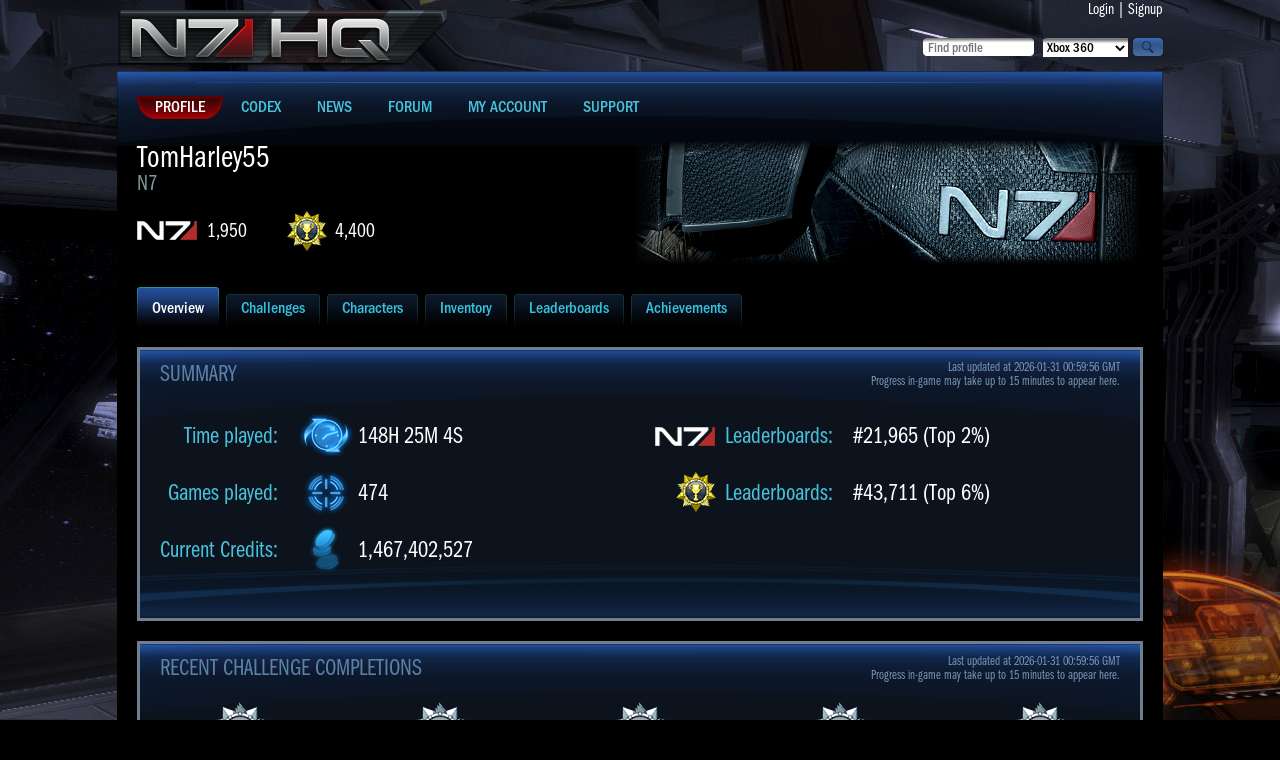

--- FILE ---
content_type: text/html; charset=UTF-8
request_url: https://n7hq.masseffect.com/home/overview/?name=TomHarley55&platform=pc
body_size: 3656
content:
<!doctype html>
<html>
<head>

    <script async="async" src="//consent.trustarc.com/notice?domain=ea.com&c=teconsent&js=nj&noticeType=bb&text=true&gtm=1&pn=1"></script>
    <script>(function(w,d,s,l,i){w[l]=w[l]||[];w[l].push({'gtm.start':new Date().getTime(),event:'gtm.js'});var f=d.getElementsByTagName(s)[0],j=d.createElement(s),dl=l!='dataLayer'?'&l='+l:'';j.async=true;j.src='https://www.googletagmanager.com/gtm.js?id='+i+dl;f.parentNode.insertBefore(j,f);})(window,document,'script','dataLayer','GTM-5CH8NVQW');</script>
    <script>(async()=>{const a=fetch("https://www.ea.com/about/notice-at-collection/geotargeted-link").then(a=>a.text()).then(a=>{const b=new DOMParser().parseFromString(a,"text/html").querySelector("ea-link a");return b});class b extends HTMLElement{constructor(){super()}connectedCallback(){const b=this.attachShadow({mode:"open"});a.then(a=>{if(a){var c=document.createElement("style");c.styleSheet?c.styleSheet.cssText="a { color: #D09448; text-decoration: none; }":c.appendChild(document.createTextNode("a { color: #D09448; text-decoration: none; }")),b.appendChild(c),b.appendChild(document.createTextNode(" | ")),b.appendChild(a.cloneNode(!0))}})}}customElements.define("ccpa-block",b)})();</script>


    <title>Mass Effect 3 | N7 HQ | Overview - TomHarley55 [PC/Origin]</title>
    <meta http-equiv="Content-Type" content="text/html; charset=utf-8" />
    <link rel="icon" href="/favicon.ico"/>
    <link href="/resources/css/style.css?J" rel="stylesheet" type="text/css" />
    <link type="text/css" rel="stylesheet" href="https://cdn.fonts.net/kit/bacb7a50-384c-11ec-9aa3-06f7e389c91a/bacb7a50-384c-11ec-9aa3-06f7e389c91a.css"/>
        <link href='//fonts.googleapis.com/css?family=PT+Sans+Narrow:400,700&subset=latin,latin-ext,cyrillic' rel='stylesheet' type='text/css'>
    <script type="text/javascript" src="/resources/js/jquery.min.js"></script>

    <script type="text/javascript" src="/resources/js/site_scripts.js"></script>
</head>

<body>
<noscript><iframe src="https://www.googletagmanager.com/ns.html?id=GTM-5CH8NVQW" height="0" width="0" style="display:none;visibility:hidden"></iframe></noscript>
<div id="wrap">
  <div id="container">
    <div class="main">
      <div class="header">
        <div class="leftblock">
          <div class="logoblock"><a href="/"><img src="/resources/images/n7hq.png" alt="N7HQ" /></a></div>
        </div>

        <div class="rightblock">
          <div class="loginblock">
            <a href="/auth/login">Login</a>
            |
            <a href="/auth/register?return_url=/support">Signup</a>
          </div>

          <div class="searchblock">
          <form id="findProfileForm" method="post" action="/search/">
            <div class="button"><input type="image" onclick="javascript:document.forms['findProfileForm'].submit()" src="/resources/images/magnifier.png" value="search"></div>
            <div class="select"><select name="platform">
  <option value="xbox">Xbox 360</option>
  <option value="ps3">Playstation 3</option>
  <option value="pc" >PC/Origin</option>
  <option value="wiiu" >WiiU</option>
</select></div>
            <div class="input"><input name="player_name" type="text" value="" placeholder="Find profile" maxlength="35" /></div>
          </form>
          </div>
        </div>
      </div>

      <div class="content">
        <ul class="mainmenu">
          <li class="active"><a href="/"><span>Profile</span></a></li>
          <li><a href="/codex/"><span>Codex</span></a></li>
          <li><a href="http://blog.bioware.com/tag/mass-effect-3/" target="_blank"><span>News</span></a></li>
          <li><a href="/discussion/" target="_blank"><span>Forum</span></a></li>
          <li><a href="/account/"><span>My Account</span></a></li>
          <li><a href="/support/"><span>Support</span></a></li>
        </ul>


<ul class="characterinfo">
  <li class="charactertext">
    <div class="charactername">TomHarley55<span>N7</span></div>
    <a class="n7rank" href="/home/leaderboards/?name=TomHarley55&platform=pc">1,950</a>
    <a class="pointscore" href="/home/leaderboards/?name=TomHarley55&platform=pc">4,400</a>
  </li>
    <li><img src="//lvlt.bioware.cdn.ea.com/bioware/u/f/eagames/bioware/masseffect3/n7hq/game2webaxis/images/masseffect3/icons/emblems/N7Mstr.png" style="width:512px; height:128px;" /></li>
</ul>


<ul class="tabs">
    <li class="active"><a href="/home/overview/?name=TomHarley55&platform=pc"><span>Overview</span></a></li>
    <li><a href="/home/challenges/?name=TomHarley55&platform=pc"><span>Challenges</span></a></li>
    <li><a href="/home/characters/?name=TomHarley55&platform=pc"><span>Characters</span></a></li>
    <li><a href="/home/inventory/?name=TomHarley55&platform=pc"><span>Inventory</span></a></li>
    <li><a href="/home/leaderboards/?name=TomHarley55&platform=pc"><span>Leaderboards</span></a></li>
    <li><a href="/home/achievements/?name=TomHarley55&platform=pc"><span>Achievements</span></a></li>
</ul>
<div class="mainblock">
    <div class="innermainblock">
        <h2>Summary</h2>
        <div class="lastupdate"><span>Last updated at 2026-01-31 00:59:56 GMT</span>Progress in-game may take up to 15 minutes to appear here.</div>

        <div class="leftplayerstats">
            <table border="0" cellspacing="0" cellpadding="0" class="plstatstable">
                <tr>
                    <td>Time played:</td>
                    <td><div class="playerstat pstimeplayed">148H 25M 4S</div></td>
                </tr>
                <tr>
                    <td>Games played:</td>
                    <td><div class="playerstat psgameplayed">474</div></td>
                </tr>
                <tr>
                    <td>Current Credits:</td>
                    <td><div class="playerstat pscredits">1,467,402,527</div></td>
                </tr>
            </table>
        </div><!-- Stats -->

        <div class="leftplayerstats">
            <table border="0" cellspacing="0" cellpadding="0" class="leaderstattable">
                <tr>
                    <td><div class="leaderstat leadn7">Leaderboards:</div></td>
                    <td>#21,965 (Top 2%)</td>
                </tr>
                <tr>
                    <td><div class="leaderstat leadchal">Leaderboards:</div></td>
                    <td>#43,711 (Top 6%)</td>
                </tr>
            </table>
        </div><!-- Leaderboard -->

    <div class="clear"></div>
    </div>
</div>


<div class="mainblock">
  <div class="innermainblock">
    <h2>Recent Challenge Completions</h2>
    <div class="lastupdate"><span>Last updated at 2026-01-31 00:59:56 GMT</span>Progress in-game may take up to 15 minutes to appear here.</div>

          <div class="pastchallenge" style="clear: both;">
            <img src="//lvlt.bioware.cdn.ea.com/bioware/u/f/eagames/bioware/masseffect3/n7hq/game2webaxis/images/masseffect3/icons/achievements/challenge_silver.png"/>
            <p>M-7 Lancer Use</p>
            <span>Dec 13, 2021 15:58</span>
          </div>
          <div class="pastchallenge">
            <img src="//lvlt.bioware.cdn.ea.com/bioware/u/f/eagames/bioware/masseffect3/n7hq/game2webaxis/images/masseffect3/icons/achievements/challenge_silver.png"/>
            <p>Tech Explosions Detonated 2</p>
            <span>Dec 13, 2021 15:55</span>
          </div>
          <div class="pastchallenge">
            <img src="//lvlt.bioware.cdn.ea.com/bioware/u/f/eagames/bioware/masseffect3/n7hq/game2webaxis/images/masseffect3/icons/achievements/challenge_silver.png"/>
            <p>Brute Points 3</p>
            <span>Aug 31, 2020 16:10</span>
          </div>
          <div class="pastchallenge">
            <img src="//lvlt.bioware.cdn.ea.com/bioware/u/f/eagames/bioware/masseffect3/n7hq/game2webaxis/images/masseffect3/icons/achievements/challenge_silver.png"/>
            <p>Atlas Points 2</p>
            <span>Aug 30, 2020 00:07</span>
          </div>
          <div class="pastchallenge">
            <img src="//lvlt.bioware.cdn.ea.com/bioware/u/f/eagames/bioware/masseffect3/n7hq/game2webaxis/images/masseffect3/icons/achievements/challenge_silver.png"/>
            <p>Guardian Points 1</p>
            <span>Aug 30, 2020 00:03</span>
          </div>
          <div class="pastchallenge" style="clear: both;">
            <img src="//lvlt.bioware.cdn.ea.com/bioware/u/f/eagames/bioware/masseffect3/n7hq/game2webaxis/images/masseffect3/icons/achievements/challenge_silver.png"/>
            <p>Ravager Points 2</p>
            <span>Aug 29, 2020 23:45</span>
          </div>
          <div class="pastchallenge">
            <img src="//lvlt.bioware.cdn.ea.com/bioware/u/f/eagames/bioware/masseffect3/n7hq/game2webaxis/images/masseffect3/icons/achievements/challenge_silver.png"/>
            <p>Particle Rifle Use</p>
            <span>Aug 29, 2020 23:42</span>
          </div>
          <div class="pastchallenge">
            <img src="//lvlt.bioware.cdn.ea.com/bioware/u/f/eagames/bioware/masseffect3/n7hq/game2webaxis/images/masseffect3/icons/achievements/challenge_silver.png"/>
            <p>Firebase Hydra: Silver Waves</p>
            <span>Aug 29, 2020 22:56</span>
          </div>
          <div class="pastchallenge">
            <img src="//lvlt.bioware.cdn.ea.com/bioware/u/f/eagames/bioware/masseffect3/n7hq/game2webaxis/images/masseffect3/icons/achievements/challenge_silver.png"/>
            <p>Geth Hunter Points 3</p>
            <span>Aug 29, 2020 22:56</span>
          </div>
          <div class="pastchallenge">
            <img src="//lvlt.bioware.cdn.ea.com/bioware/u/f/eagames/bioware/masseffect3/n7hq/game2webaxis/images/masseffect3/icons/achievements/challenge_silver.png"/>
            <p>Incinerate Use</p>
            <span>Jul 18, 2017 02:40</span>
          </div>

    <div class="clear"></div>
  </div>
</div><!-- Recent Challenge Completions -->

<div class="mainblock">
  <div class="innermainblock">
    <h2>Upcoming Challenge Completions</h2>
    <div class="lastupdate"><span>Last updated at 2026-01-31 00:59:56 GMT</span>Progress in-game may take up to 15 minutes to appear here.</div>

        <div class="pastchallenge" style="clear: both;">
          <img src="//lvlt.bioware.cdn.ea.com/bioware/u/f/eagames/bioware/masseffect3/n7hq/game2webaxis/images/masseffect3/icons/achievements/challenge_gold.png"/>
          <p>Reaper Mastery</p>
          <span>77%<br/>14 of 18</span>
        </div>
        <div class="pastchallenge">
          <img src="//lvlt.bioware.cdn.ea.com/bioware/u/f/eagames/bioware/masseffect3/n7hq/game2webaxis/images/masseffect3/icons/achievements/challenge_gold.png"/>
          <p>Geth Mastery</p>
          <span>77%<br/>14 of 18</span>
        </div>
        <div class="pastchallenge">
          <img src="//lvlt.bioware.cdn.ea.com/bioware/u/f/eagames/bioware/masseffect3/n7hq/game2webaxis/images/masseffect3/icons/achievements/challenge_silver.png"/>
          <p>Nemesis Points 1</p>
          <span>98%<br/>147045 of 150000</span>
        </div>
        <div class="pastchallenge">
          <img src="//lvlt.bioware.cdn.ea.com/bioware/u/f/eagames/bioware/masseffect3/n7hq/game2webaxis/images/masseffect3/icons/achievements/challenge_silver.png"/>
          <p>Phantom Points 2</p>
          <span>98%<br/>294571 of 300000</span>
        </div>
        <div class="pastchallenge">
          <img src="//lvlt.bioware.cdn.ea.com/bioware/u/f/eagames/bioware/masseffect3/n7hq/game2webaxis/images/masseffect3/icons/achievements/challenge_silver.png"/>
          <p>Ballistic Blade Use</p>
          <span>97%<br/>48684 of 50000</span>
        </div>
        <div class="pastchallenge" style="clear: both;">
          <img src="//lvlt.bioware.cdn.ea.com/bioware/u/f/eagames/bioware/masseffect3/n7hq/game2webaxis/images/masseffect3/icons/achievements/challenge_silver.png"/>
          <p>Geth Spitfire Use</p>
          <span>97%<br/>135834 of 140000</span>
        </div>
        <div class="pastchallenge">
          <img src="//lvlt.bioware.cdn.ea.com/bioware/u/f/eagames/bioware/masseffect3/n7hq/game2webaxis/images/masseffect3/icons/achievements/challenge_silver.png"/>
          <p>Geth Prime Points 3</p>
          <span>95%<br/>430608 of 450000</span>
        </div>
        <div class="pastchallenge">
          <img src="//lvlt.bioware.cdn.ea.com/bioware/u/f/eagames/bioware/masseffect3/n7hq/game2webaxis/images/masseffect3/icons/achievements/challenge_silver.png"/>
          <p>Hazard: Silver Waves</p>
          <span>94%<br/>189 of 200</span>
        </div>
        <div class="pastchallenge">
          <img src="//lvlt.bioware.cdn.ea.com/bioware/u/f/eagames/bioware/masseffect3/n7hq/game2webaxis/images/masseffect3/icons/achievements/challenge_silver.png"/>
          <p>M-37 Falcon Use</p>
          <span>93%<br/>130544 of 140000</span>
        </div>
        <div class="pastchallenge">
          <img src="//lvlt.bioware.cdn.ea.com/bioware/u/f/eagames/bioware/masseffect3/n7hq/game2webaxis/images/masseffect3/icons/achievements/challenge_silver.png"/>
          <p>Geth Pyro Points 3</p>
          <span>93%<br/>419023 of 450000</span>
        </div>

    <div class="clear"></div>
  </div>
</div><!-- Upcoming Challenge Completions -->

        <div class="clear"></div>
      </div>
    </div>
  </div>
</div>
<div id="footer">
  <div class="footercontent">
<div class="copyright">
    &copy; 2026 Electronic Arts Inc.
    <form action="/account/language/?uri=%2Fhome%2Foverview%2F%3Fname%3DTomHarley55%26platform%3Dpc" method="post" style="display: inline">
        <select onchange="this.form.submit();" name="lang_id" class="small" style="font-size: 11px; margin-left: 10px;">
            <option value='1' selected='selected'>English</option>
            <option value='3'>Français</option>
            <option value='4'>Deutsch</option>
            <option value='5'>Italiano</option>
            <option value='6'>Español</option>
            <option value='7'>Русский</option>
            <option value='8'>Polski</option>
        </select>
    </form>
    <div class="version">Desktop | <a href="/m/home/overview/?name=TomHarley55&platform=pc&ver=mobile">Mobile</a></div>
</div>

<div id="external" style="background: url('/resources/images/corplogo.png') no-repeat 10px 10px; padding: 50px;">
    <div style="text-align: center;">
        <a href="https://www.ea.com/legal">Legal & Privacy</a>
        |
        <a href="https://www.ea.com/terms-of-service">User Agreement</a>
        |
        <a href="https://www.ea.com/legal/privacy-and-cookie-policy">Privacy & Cookie Policy</a>
        |
        <a href="https://www.ea.com/service-updates">Online Service Updates</a>
        |
        <a href="https://www.ea.com/security">Security</a>
        <span id="california" class="copy"><ccpa-block></ccpa-block></span>
    </div>
    <div id="nav_menu-extralegal" style="text-align: center;">
        <div id="teconsent" class="copy"></div>
    </div>
</div></div>
</div>

<div id="consent_blackbar"></div>

</body>
</html>